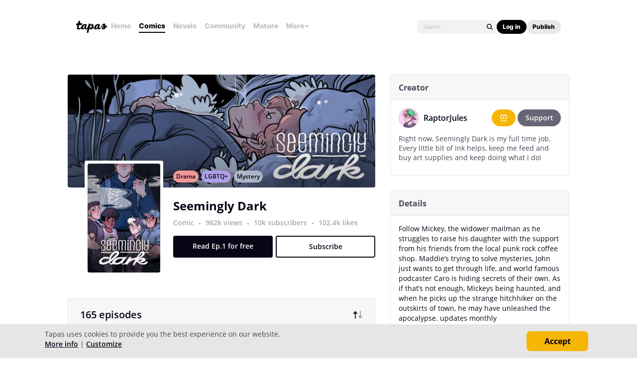

--- FILE ---
content_type: text/html; charset=utf-8
request_url: https://id.abr.ge/api/v2/third-party-cookie/identifier.html?requestID=105187940
body_size: 443
content:
<!DOCTYPE html>
<html>
<head><meta charset="utf-8"></head>
<body>

<pre>
    requestID: 105187940
    Reply: map[uuid:ff3a2964-b17c-4a02-983b-1fd20079d529]
</pre>
<script>
    var message = {
        requestID: '105187940',
        
        reply: (document.cookie.indexOf('ab180ClientId=') !== -1) ? {"uuid":"ff3a2964-b17c-4a02-983b-1fd20079d529"} : { error: 'Third party cookie is not supported' }
        
    }

    window.parent.postMessage(
        
        JSON.stringify(message)
        
    , '*');
</script>
</body>
</html>


--- FILE ---
content_type: text/javascript; charset=utf-8
request_url: https://app.link/_r?sdk=web2.86.5&branch_key=key_live_ldk4mdNH1zcoGVBwIjDYMjidFCj4FWGU&callback=branch_callback__0
body_size: 73
content:
/**/ typeof branch_callback__0 === 'function' && branch_callback__0("1543773762665554530");